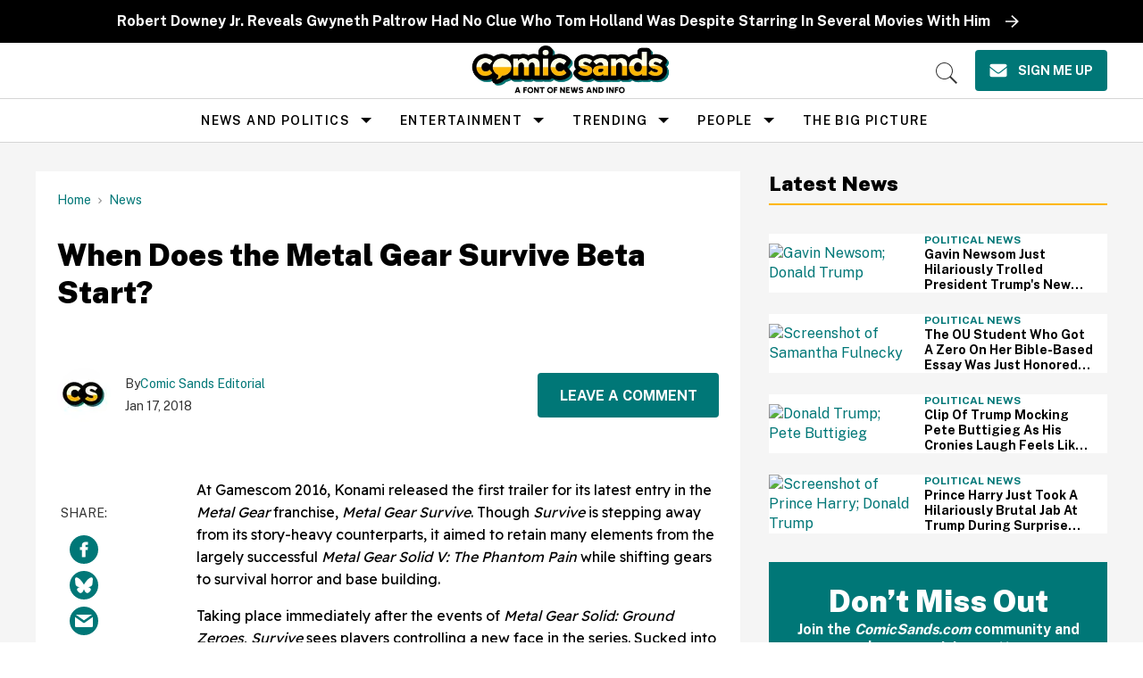

--- FILE ---
content_type: text/plain
request_url: https://bam.nr-data.net/1/3af52af4af?a=1120393560&sa=1&v=1.296.0&t=Unnamed%20Transaction&rst=1778&ck=0&s=cfbcc9aaabcefbb5&ref=https://d3fowg7x2sdsj4.cloudfront.net/https://cdn.jsdelivr.net/npm/gather-vue@latest/dist/&ptid=d00ea758d06e5e3c&af=err,spa,xhr,stn,ins&be=36&fe=967&dc=522&fsh=0&perf=%7B%22timing%22:%7B%22of%22:1769188158564,%22n%22:0,%22f%22:0,%22dn%22:0,%22dne%22:0,%22c%22:0,%22s%22:0,%22ce%22:0,%22rq%22:22,%22rp%22:36,%22rpe%22:37,%22di%22:116,%22ds%22:558,%22de%22:558,%22dc%22:1002,%22l%22:1002,%22le%22:1003%7D,%22navigation%22:%7B%7D%7D
body_size: 183
content:
{"stn":0,"err":0,"ins":0,"spa":0,"sr":0,"srs":0,"st":0,"sts":0,"log":4,"logapi":4,"app":{"agents":[{"entityGuid":"MTY0NzcyMHxCUk9XU0VSfEFQUExJQ0FUSU9OfDExMjAzOTM1NjA"}],"nrServerTime":1769188160599}}

--- FILE ---
content_type: text/plain; charset=UTF-8
request_url: https://at.teads.tv/fpc?analytics_tag_id=PUB_17002&tfpvi=&gdpr_consent=&gdpr_status=22&gdpr_reason=220&ccpa_consent=&sv=prebid-v1
body_size: 56
content:
NjQ4NDkwOTYtZWNlMi00ZDg3LWJmZTctOGIyZDNkODI4ZTk5IzUtOQ==